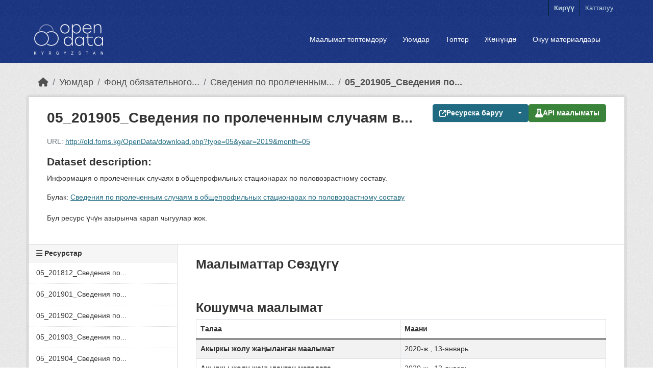

--- FILE ---
content_type: text/html; charset=utf-8
request_url: https://data.gov.kg/dataset/svedeniya-po-prolechennym-sluchayam-v-obsheprofilnyh-stacionarah-po-polovozrastnomu-sostavu/resource/9803b5b0-2f53-457a-8f44-d3ea9d1f889f?view_id=c1e53593-0148-4403-9234-de4ecc43cd71
body_size: 7076
content:
<!DOCTYPE html>
<!--[if IE 9]> <html lang="ky" class="ie9"> <![endif]-->
<!--[if gt IE 8]><!--> <html lang="ky"  > <!--<![endif]-->
  <head>
    <meta charset="utf-8" />
      <meta name="csrf_field_name" content="_csrf_token" />
      <meta name="_csrf_token" content="ImZjNDIxZWM2N2FjYjY0N2ZlZThiODg2MDMwMDc4NzhmZTMwYWM2ZDIi.aXvTng.4HbqKyCYZX2zt3dg86xb22WaHys" />

      <meta name="generator" content="ckan 2.11.0" />
      <meta name="viewport" content="width=device-width, initial-scale=1.0">
    <title>Сведения по пролеченным случаям в общепрофильных стационарах по половозрастному составу - 05_201905_Сведения по пролеченным случаям в общепрофильных стационарах по половозрастному составу - Open Data Kyrgyzstan</title>

    
    <link rel="shortcut icon" href="/base/images/ckan.ico" />
    
  
      
      
      
    
  


    
    <link href="/webassets/base/2ee4ad85_main.css" rel="stylesheet"/>
<link href="/webassets/ckanext-activity/8dd77216_activity.css" rel="stylesheet"/>
    
    
  
  <meta property="og:title" content="Сведения по пролеченным случаям в общепрофильных стационарах по половозрастному составу - 05_201905_Сведения по пролеченным случаям в общепрофильных стационарах по половозрастному составу - Open Data Kyrgyzstan">
  <meta property="og:description" content="Информация о пролеченных случаях в общепрофильных стационарах по половозрастному составу.">


  </head>

  
  <body data-site-root="https://data.gov.kg/" data-locale-root="https://data.gov.kg/" >

    
    <div class="visually-hidden-focusable"><a href="#content">Skip to main content</a></div>
  

  
    



 
<div class="account-masthead">






  <div class="container">
     
    <nav class="account not-authed" aria-label="Account">
      <ul class="list-unstyled">
        
        <li><a href="/user/login">Кирүү</a></li>
        
        <li><a class="sub" href="/user/register">Катталуу</a></li>
         
      </ul>
    </nav>
     
  </div>
</div>

<header class="masthead">
  <div class="container">
      
    <nav class="navbar navbar-expand-lg navbar-light">
      <hgroup class="header-image navbar-left">

      
      
      <a class="logo" href="/">
        <img src="/uploads/admin/2019-09-23-041417.128195ckan-logo.png" alt="Open Data Kyrgyzstan"
          title="Open Data Kyrgyzstan" />
      </a>
      
      

       </hgroup>
      <button class="navbar-toggler" type="button" data-bs-toggle="collapse" data-bs-target="#main-navigation-toggle"
        aria-controls="main-navigation-toggle" aria-expanded="false" aria-label="Toggle navigation">
        <span class="fa fa-bars text-white"></span>
      </button>

      <div class="main-navbar collapse navbar-collapse" id="main-navigation-toggle">

        <ul class="navbar-nav ms-auto mb-2 mb-lg-0">







          
            
              
              

              <li><a href="/dataset/">Маалымат топтомдору</a></li><li><a href="/organization/">Уюмдар</a></li><li><a href="/group/">Топтор</a></li><li><a href="/about">Жөнүндө</a></li>

                <li class="nav-item">
                  <a href="/tutorial">Окуу материалдары</a>
                </li>
            
          </ul>

      

      </div>
    </nav>
  </div>


<!-- Google tag (gtag.js) -->
<script async src="https://www.googletagmanager.com/gtag/js?id=G-9SYKFLXJZK"></script>
<script>
  window.dataLayer = window.dataLayer || [];
  function gtag(){dataLayer.push(arguments);}
  gtag('js', new Date());

  gtag('config', 'G-9SYKFLXJZK');
</script>

</header>

  
























    <div class="main">
      <div id="content" class="container">
        
          
            <div class="flash-messages">
              
                
              
            </div>
          

          
            <div class="toolbar" role="navigation" aria-label="Breadcrumb">
              
                
                  <ol class="breadcrumb">
                    
<li class="home"><a href="/" aria-label="Баштапкы беттеги текст"><i class="fa fa-home"></i><span> Баштапкы беттеги текст</span></a></li>
                    
  
  
    
    
      
      
      <li><a href="/organization/">Уюмдар</a></li>
      <li><a href="/organization/fond-medicinskogo-strakhovaniya" title="Фонд обязательного медицинского страхования при Правительстве КР">Фонд обязательного...</a></li>
    
    <li><a href="/dataset/svedeniya-po-prolechennym-sluchayam-v-obsheprofilnyh-stacionarah-po-polovozrastnomu-sostavu" title="Сведения по пролеченным случаям в общепрофильных стационарах по половозрастному составу">Сведения по пролеченным...</a></li>
  

  <li class="active"><a href="" title="05_201905_Сведения по пролеченным случаям в общепрофильных стационарах по половозрастному составу">05_201905_Сведения по...</a></li>

                  </ol>
                
              
            </div>
          

          <div class="row wrapper">
            
            
  
    <section class="module module-resource" role="complementary">
      
      <div class="module-content">
        <div class="actions">
          
            <ul class="d-flex flex-wrap gap-1 justify-content-end">
              
  
                
                  
                
            
              <li>
                <div class="btn-group">
                <a class="btn btn-primary resource-url-analytics" href="http://old.foms.kg/OpenData/download.php?type=05&amp;year=2019&amp;month=05">
                  
                    <i class="fa fa-external-link"></i> Ресурска баруу
                  
                </a>
                

    <button class="btn btn-primary dropdown-toggle" role="button" id="dropdownDownloadFormat" data-bs-toggle="dropdown" aria-expanded="false" aria-label="list of downloadable formats">
        <span class="caret"></span>
      </button>
    <ul class="dropdown-menu" aria-labelledby="dropdownDownloadFormat">
      <li>
        <a class="dropdown-item" href="/datastore/dump/9803b5b0-2f53-457a-8f44-d3ea9d1f889f?bom=True"
          target="_blank" rel="noreferrer"><span>CSV</span></a>
      </li>
      <li>
        <a class="dropdown-item" href="/datastore/dump/9803b5b0-2f53-457a-8f44-d3ea9d1f889f?format=tsv&amp;bom=True"
          target="_blank" rel="noreferrer"><span>TSV</span></a>
      </li>
      <li>
          <a class="dropdown-item" href="/datastore/dump/9803b5b0-2f53-457a-8f44-d3ea9d1f889f?format=json"
          target="_blank" rel="noreferrer"><span>JSON</span></a>
      </li>
      <li>
          <a class="dropdown-item" href="/datastore/dump/9803b5b0-2f53-457a-8f44-d3ea9d1f889f?format=xml"
          target="_blank" rel="noreferrer"><span>XML</span></a>
      </li>
    </ul>


                </div>
              </li>
            
            
  
    <li>

  
  
  <a class="btn btn-success" href="/api/1/util/snippet/api_info.html?resource_id=9803b5b0-2f53-457a-8f44-d3ea9d1f889f" data-module="api-info" data-module-template="/api/1/util/snippet/api_info.html?resource_id=9803b5b0-2f53-457a-8f44-d3ea9d1f889f" data-loading-text="Жүктөлүп жатат..."><i class="fa fa-flask fa-lg"></i> API маалыматы</a>
</li>
  

          </ul>
          
        </div>
        
          <h1 class="page-heading" title="05_201905_Сведения по пролеченным случаям в общепрофильных стационарах по половозрастному составу">05_201905_Сведения по пролеченным случаям в...</h1>
          
            
              <p class="text-muted ellipsis">URL: <a class="resource-url-analytics" href="http://old.foms.kg/OpenData/download.php?type=05&amp;year=2019&amp;month=05" title="http://old.foms.kg/OpenData/download.php?type=05&amp;year=2019&amp;month=05">http://old.foms.kg/OpenData/download.php?type=05&amp;year=2019&amp;month=05</a></p>
            
          
          <div class="prose notes" property="rdfs:label">
            
            
              <h3>Dataset description:</h3>
              <blockquote>Информация о пролеченных случаях в общепрофильных стационарах по половозрастному составу.</blockquote>
              <p>Булак: <a href="/dataset/svedeniya-po-prolechennym-sluchayam-v-obsheprofilnyh-stacionarah-po-polovozrastnomu-sostavu">Сведения по пролеченным случаям в общепрофильных стационарах по половозрастному составу</a><p>
            
          </div>
        
      
      
        
          
        
          
            <div class="resource-view">
              
                
                <div class="data-viewer-info">
                  <p>Бул ресурс үчүн азырынча карап чыгуулар жок.</p>
                  
                </div>
              
            </div>
          
        </div>
      
      
      
    </section>
  


            
              <aside class="secondary col-md-3">
                
                

  
    



  
    <section class="module module-narrow resources">
      
        
          <h2 class="module-heading"><i class="fa fa-bars"></i> Ресурстар</h2>
        
        
  
    
          <ul class="list-unstyled nav nav-simple">
            
              
              
                <li class="nav-item">
                  <a href="/dataset/svedeniya-po-prolechennym-sluchayam-v-obsheprofilnyh-stacionarah-po-polovozrastnomu-sostavu/resource/e1121976-19df-4924-9234-28a8b9ac8bcc" title="05_201812_Сведения по пролеченным случаям в общепрофильных стационарах по половозрастному составу.xlsx">05_201812_Сведения по...</a>
                </li>
              
            
              
              
                <li class="nav-item">
                  <a href="/dataset/svedeniya-po-prolechennym-sluchayam-v-obsheprofilnyh-stacionarah-po-polovozrastnomu-sostavu/resource/10818240-c597-4a80-8fdc-cfd2b8db78bc" title="05_201901_Сведения по пролеченным случаям в общепрофильных стационарах по половозрастному составу ">05_201901_Сведения по...</a>
                </li>
              
            
              
              
                <li class="nav-item">
                  <a href="/dataset/svedeniya-po-prolechennym-sluchayam-v-obsheprofilnyh-stacionarah-po-polovozrastnomu-sostavu/resource/086487f9-5ac9-486d-a5e5-aba76e01c3a0" title="05_201902_Сведения по пролеченным случаям в общепрофильных стационарах по половозрастному составу">05_201902_Сведения по...</a>
                </li>
              
            
              
              
                <li class="nav-item">
                  <a href="/dataset/svedeniya-po-prolechennym-sluchayam-v-obsheprofilnyh-stacionarah-po-polovozrastnomu-sostavu/resource/8c0766d9-821c-4fae-b4c8-026942ba4112" title="05_201903_Сведения по пролеченным случаям в общепрофильных стационарах по половозрастному составу">05_201903_Сведения по...</a>
                </li>
              
            
              
              
                <li class="nav-item">
                  <a href="/dataset/svedeniya-po-prolechennym-sluchayam-v-obsheprofilnyh-stacionarah-po-polovozrastnomu-sostavu/resource/c6ef1dea-e4b1-4ad7-bbaf-fba2c51d2435" title="05_201904_Сведения по пролеченным случаям в общепрофильных стационарах по половозрастному составу">05_201904_Сведения по...</a>
                </li>
              
            
              
              
                <li class="nav-item active">
                  <a href="#" title="05_201905_Сведения по пролеченным случаям в общепрофильных стационарах по половозрастному составу">05_201905_Сведения по...</a>
                </li>
              
            
              
              
                <li class="nav-item">
                  <a href="/dataset/svedeniya-po-prolechennym-sluchayam-v-obsheprofilnyh-stacionarah-po-polovozrastnomu-sostavu/resource/df57843b-84fb-4fe9-9e90-57748aa23826" title="05_201906_Сведения по пролеченным случаям в общепрофильных стационарах по половозрастному составу">05_201906_Сведения по...</a>
                </li>
              
            
              
              
                <li class="nav-item">
                  <a href="/dataset/svedeniya-po-prolechennym-sluchayam-v-obsheprofilnyh-stacionarah-po-polovozrastnomu-sostavu/resource/9841e9ed-25bc-4527-8779-63b072d50cb3" title="05_201907 Сведения по пролеченным случаям в общепрофильных стационарах по половозрастному составу.xlsx">05_201907 Сведения по...</a>
                </li>
              
            
              
              
                <li class="nav-item">
                  <a href="/dataset/svedeniya-po-prolechennym-sluchayam-v-obsheprofilnyh-stacionarah-po-polovozrastnomu-sostavu/resource/18a5e780-b13b-439b-b5f1-3cdb5084f4b2" title="05_201908 Сведения по пролеченным случаям в общепрофильных стационарах по половозрастному составу.xlsx">05_201908 Сведения по...</a>
                </li>
              
            
              
              
                <li class="nav-item">
                  <a href="/dataset/svedeniya-po-prolechennym-sluchayam-v-obsheprofilnyh-stacionarah-po-polovozrastnomu-sostavu/resource/e0f1bd76-3227-49e1-868c-d719720d91c1" title="05_201909 Сведения по пролеченным случаям в общепрофильных стационарах по половозрастному составу.xlsx">05_201909 Сведения по...</a>
                </li>
              
            
              
              
                <li class="nav-item">
                  <a href="/dataset/svedeniya-po-prolechennym-sluchayam-v-obsheprofilnyh-stacionarah-po-polovozrastnomu-sostavu/resource/9a7c7f98-a2b8-4e2f-b311-79dfa6b63614" title="05_201909 Сведения по пролеченным случаям в общепрофильных стационарах по половозрастному составу.xlsx">05_201909 Сведения по...</a>
                </li>
              
            
              
              
                <li class="nav-item">
                  <a href="/dataset/svedeniya-po-prolechennym-sluchayam-v-obsheprofilnyh-stacionarah-po-polovozrastnomu-sostavu/resource/8e725974-5bf0-4dd7-9f9c-171171fbf797" title="05_201910 Сведения по пролеченным случаям в общепрофильных стационарах по половозрастному составу.xlsx">05_201910 Сведения по...</a>
                </li>
              
            
              
              
                <li class="nav-item">
                  <a href="/dataset/svedeniya-po-prolechennym-sluchayam-v-obsheprofilnyh-stacionarah-po-polovozrastnomu-sostavu/resource/35fd2b27-6eca-4d38-a0f9-abb215170840" title="05_201911 Сведения по пролеченным случаям в общепрофильных стационарах по половозрастному составу.xlsx">05_201911 Сведения по...</a>
                </li>
              
            
              
              
                <li class="nav-item">
                  <a href="/dataset/svedeniya-po-prolechennym-sluchayam-v-obsheprofilnyh-stacionarah-po-polovozrastnomu-sostavu/resource/6858d76d-115d-4954-ac97-2d519637e856" title="05_201912 Сведения по пролеченным случаям в общепрофильных стационарах по половозрастному составу.xlsx">05_201912 Сведения по...</a>
                </li>
              
            
              
              
                <li class="nav-item">
                  <a href="/dataset/svedeniya-po-prolechennym-sluchayam-v-obsheprofilnyh-stacionarah-po-polovozrastnomu-sostavu/resource/777dd303-879f-420d-85f3-9d408ec874ce" title="05_202001 Сведения по пролеченным случаям в общепрофильных стационарах по половозрастному составу.xlsx">05_202001 Сведения по...</a>
                </li>
              
            
              
              
                <li class="nav-item">
                  <a href="/dataset/svedeniya-po-prolechennym-sluchayam-v-obsheprofilnyh-stacionarah-po-polovozrastnomu-sostavu/resource/5d02e33b-dcb1-4378-9fdc-a29e82e78e51" title="05_202002 Сведения по пролеченным случаям в общепрофильных стационарах по половозрастному составу.xlsx">05_202002 Сведения по...</a>
                </li>
              
            
              
              
                <li class="nav-item">
                  <a href="/dataset/svedeniya-po-prolechennym-sluchayam-v-obsheprofilnyh-stacionarah-po-polovozrastnomu-sostavu/resource/db18f939-1f69-4283-8394-943d6ca7f100" title="05_202003 Сведения по пролеченным случаям в общепрофильных стационарах по половозрастному составу.xlsx">05_202003 Сведения по...</a>
                </li>
              
            
              
              
                <li class="nav-item">
                  <a href="/dataset/svedeniya-po-prolechennym-sluchayam-v-obsheprofilnyh-stacionarah-po-polovozrastnomu-sostavu/resource/05e675d7-adca-443a-91ae-0dd0567e5765" title="05_202004_Сведения по пролеченным случаям в общепрофильных стационарах по половозрастному составу.xlsx">05_202004_Сведения по...</a>
                </li>
              
            
              
              
                <li class="nav-item">
                  <a href="/dataset/svedeniya-po-prolechennym-sluchayam-v-obsheprofilnyh-stacionarah-po-polovozrastnomu-sostavu/resource/b2977604-f21c-4219-900f-a7c3f0ffcc2f" title="05_202005_Сведения по пролеченным случаям в общепрофильных стационарах по половозрастному составу.xlsx">05_202005_Сведения по...</a>
                </li>
              
            
              
              
                <li class="nav-item">
                  <a href="/dataset/svedeniya-po-prolechennym-sluchayam-v-obsheprofilnyh-stacionarah-po-polovozrastnomu-sostavu/resource/f10588ca-475e-474d-bb5f-21ee2089070b" title="05_202006_Сведения по пролеченным случаям в общепрофильных стационарах по половозрастному составу.xlsx">05_202006_Сведения по...</a>
                </li>
              
            
          </ul>
        
  

      
    </section>
  



  

  
    

  <section class="module module-narrow social">
    
      <h2 class="module-heading"><i class="fa fa-share-square"></i> Социалдык</h2>
    
    
      <ul class="nav nav-simple">
        <li class="nav-item"><a href="https://twitter.com/share?url=https://data.gov.kg/dataset/svedeniya-po-prolechennym-sluchayam-v-obsheprofilnyh-stacionarah-po-polovozrastnomu-sostavu/resource/9803b5b0-2f53-457a-8f44-d3ea9d1f889f?view_id=c1e53593-0148-4403-9234-de4ecc43cd71" target="_blank"><i class="fa-brands fa-twitter-square"></i> Twitter</a></li>
        <li class="nav-item"><a href="https://www.facebook.com/sharer.php?u=https://data.gov.kg/dataset/svedeniya-po-prolechennym-sluchayam-v-obsheprofilnyh-stacionarah-po-polovozrastnomu-sostavu/resource/9803b5b0-2f53-457a-8f44-d3ea9d1f889f?view_id=c1e53593-0148-4403-9234-de4ecc43cd71" target="_blank"><i class="fa-brands fa-facebook-square"></i> Facebook</a></li>
      </ul>
    
  </section>

  

              </aside>
            

            
              <div class="primary col-md-9 col-xs-12" role="main">
                
                
  
    
      <section class="module">
        
  
    
      
  <div class="module-content">
    <h2>Маалыматтар Сөздүгү</h2>

    

    
  </div>

    
  
  
        <div class="module-content">
          <h2>Кошумча маалымат</h2>
          <table class="table table-striped table-bordered table-condensed" data-module="table-toggle-more">
            <thead>
              <tr>
                <th scope="col">Талаа</th>
                <th scope="col">Маани</th>
              </tr>
            </thead>
            <tbody>
              <tr>
                <th scope="row">Акыркы жолу жаңыланган маалымат</th>
                <td>2020-ж., 13-январь</td>
              </tr>
              <tr>
                <th scope="row">Акыркы жолу жаңыланган метадата</th>
                <td>2020-ж., 13-январь</td>
              </tr>
              <tr>
                <th scope="row">Түзүлгөн</th>
                <td>2020-ж., 13-январь</td>
              </tr>
              <tr>
                <th scope="row">Формат</th>
                <td>XLSX</td>
              </tr>
              <tr>
                <th scope="row">Лицензия</th>
                <td>


  
    
  
    
      <span property="dc:rights">License not specified</span>
    
  

  
</td>
              </tr>
              
                
              
                
                  <tr class="toggle-more"><th scope="row">Datastore active</th><td>True</td></tr>
                
              
                
              
                
                  <tr class="toggle-more"><th scope="row">Has views</th><td>False</td></tr>
                
              
                
                  <tr class="toggle-more"><th scope="row">Id</th><td>9803b5b0-2f53-457a-8f44-d3ea9d1f889f</td></tr>
                
              
                
                  <tr class="toggle-more"><th scope="row">Package id</th><td>6e5d589f-9688-42a9-ae7d-71ae696bf3f0</td></tr>
                
              
                
                  <tr class="toggle-more"><th scope="row">Position</th><td>5</td></tr>
                
              
                
                  <tr class="toggle-more"><th scope="row">State</th><td>active</td></tr>
                
              
            </tbody>
          </table>
        </div>
        

      </section>
    
  

              </div>
            
          </div>
        
      </div>
    </div>
  
    <footer class="site-footer">
  <div class="container">
    
    <div class="row">
      <div class="col-md-8 footer-links">
        
          <ul class="list-unstyled">
            
              <li><a href="/about">Open Data Kyrgyzstan жөнүндө</a></li>
            
          </ul>
          <ul class="list-unstyled">
            
              
              <li><a href="http://docs.ckan.org/en/2.11/api/">CKAN API</a></li>
              <li><a href="http://www.ckan.org/">CKAN Ассоциация</a></li>
              <li><a href="http://www.opendefinition.org/okd/"><img src="/base/images/od_80x15_blue.png" alt="Open Data"></a></li>
            
          </ul>
        
      </div>
      <div class="col-md-4 attribution">
        
          <p><a class="hide-text ckan-footer-logo" href="http://ckan.org">CKAN<strong> иштейт</strong></a></p>
        
        
          
<form class="lang-select" action="/util/redirect" data-module="select-switch" method="POST">
  
<input type="hidden" name="_csrf_token" value="ImZjNDIxZWM2N2FjYjY0N2ZlZThiODg2MDMwMDc4NzhmZTMwYWM2ZDIi.aXvTng.4HbqKyCYZX2zt3dg86xb22WaHys"/> 
  <div class="form-group">
    <label for="field-lang-select">Тил</label>
    <select id="field-lang-select" name="url" data-module="autocomplete" data-module-dropdown-class="lang-dropdown" data-module-container-class="lang-container">
      
        <option value="/ky/dataset/svedeniya-po-prolechennym-sluchayam-v-obsheprofilnyh-stacionarah-po-polovozrastnomu-sostavu/resource/9803b5b0-2f53-457a-8f44-d3ea9d1f889f?view_id=c1e53593-0148-4403-9234-de4ecc43cd71" selected="selected">
          кыргызча
        </option>
      
        <option value="/ru/dataset/svedeniya-po-prolechennym-sluchayam-v-obsheprofilnyh-stacionarah-po-polovozrastnomu-sostavu/resource/9803b5b0-2f53-457a-8f44-d3ea9d1f889f?view_id=c1e53593-0148-4403-9234-de4ecc43cd71" >
          русский
        </option>
      
        <option value="/en/dataset/svedeniya-po-prolechennym-sluchayam-v-obsheprofilnyh-stacionarah-po-polovozrastnomu-sostavu/resource/9803b5b0-2f53-457a-8f44-d3ea9d1f889f?view_id=c1e53593-0148-4403-9234-de4ecc43cd71" >
          English
        </option>
      
        <option value="/tr/dataset/svedeniya-po-prolechennym-sluchayam-v-obsheprofilnyh-stacionarah-po-polovozrastnomu-sostavu/resource/9803b5b0-2f53-457a-8f44-d3ea9d1f889f?view_id=c1e53593-0148-4403-9234-de4ecc43cd71" >
          Türkçe
        </option>
      
        <option value="/ar/dataset/svedeniya-po-prolechennym-sluchayam-v-obsheprofilnyh-stacionarah-po-polovozrastnomu-sostavu/resource/9803b5b0-2f53-457a-8f44-d3ea9d1f889f?view_id=c1e53593-0148-4403-9234-de4ecc43cd71" >
          العربية
        </option>
      
        <option value="/mk/dataset/svedeniya-po-prolechennym-sluchayam-v-obsheprofilnyh-stacionarah-po-polovozrastnomu-sostavu/resource/9803b5b0-2f53-457a-8f44-d3ea9d1f889f?view_id=c1e53593-0148-4403-9234-de4ecc43cd71" >
          македонски
        </option>
      
        <option value="/mn_MN/dataset/svedeniya-po-prolechennym-sluchayam-v-obsheprofilnyh-stacionarah-po-polovozrastnomu-sostavu/resource/9803b5b0-2f53-457a-8f44-d3ea9d1f889f?view_id=c1e53593-0148-4403-9234-de4ecc43cd71" >
          монгол (Монгол)
        </option>
      
        <option value="/el/dataset/svedeniya-po-prolechennym-sluchayam-v-obsheprofilnyh-stacionarah-po-polovozrastnomu-sostavu/resource/9803b5b0-2f53-457a-8f44-d3ea9d1f889f?view_id=c1e53593-0148-4403-9234-de4ecc43cd71" >
          Ελληνικά
        </option>
      
        <option value="/cs_CZ/dataset/svedeniya-po-prolechennym-sluchayam-v-obsheprofilnyh-stacionarah-po-polovozrastnomu-sostavu/resource/9803b5b0-2f53-457a-8f44-d3ea9d1f889f?view_id=c1e53593-0148-4403-9234-de4ecc43cd71" >
          čeština (Česko)
        </option>
      
        <option value="/zh_Hant_TW/dataset/svedeniya-po-prolechennym-sluchayam-v-obsheprofilnyh-stacionarah-po-polovozrastnomu-sostavu/resource/9803b5b0-2f53-457a-8f44-d3ea9d1f889f?view_id=c1e53593-0148-4403-9234-de4ecc43cd71" >
          中文 (繁體, 台灣)
        </option>
      
        <option value="/it/dataset/svedeniya-po-prolechennym-sluchayam-v-obsheprofilnyh-stacionarah-po-polovozrastnomu-sostavu/resource/9803b5b0-2f53-457a-8f44-d3ea9d1f889f?view_id=c1e53593-0148-4403-9234-de4ecc43cd71" >
          italiano
        </option>
      
        <option value="/zh_Hans_CN/dataset/svedeniya-po-prolechennym-sluchayam-v-obsheprofilnyh-stacionarah-po-polovozrastnomu-sostavu/resource/9803b5b0-2f53-457a-8f44-d3ea9d1f889f?view_id=c1e53593-0148-4403-9234-de4ecc43cd71" >
          中文 (简体, 中国)
        </option>
      
        <option value="/de/dataset/svedeniya-po-prolechennym-sluchayam-v-obsheprofilnyh-stacionarah-po-polovozrastnomu-sostavu/resource/9803b5b0-2f53-457a-8f44-d3ea9d1f889f?view_id=c1e53593-0148-4403-9234-de4ecc43cd71" >
          Deutsch
        </option>
      
        <option value="/sq/dataset/svedeniya-po-prolechennym-sluchayam-v-obsheprofilnyh-stacionarah-po-polovozrastnomu-sostavu/resource/9803b5b0-2f53-457a-8f44-d3ea9d1f889f?view_id=c1e53593-0148-4403-9234-de4ecc43cd71" >
          shqip
        </option>
      
        <option value="/lt/dataset/svedeniya-po-prolechennym-sluchayam-v-obsheprofilnyh-stacionarah-po-polovozrastnomu-sostavu/resource/9803b5b0-2f53-457a-8f44-d3ea9d1f889f?view_id=c1e53593-0148-4403-9234-de4ecc43cd71" >
          lietuvių
        </option>
      
        <option value="/gl/dataset/svedeniya-po-prolechennym-sluchayam-v-obsheprofilnyh-stacionarah-po-polovozrastnomu-sostavu/resource/9803b5b0-2f53-457a-8f44-d3ea9d1f889f?view_id=c1e53593-0148-4403-9234-de4ecc43cd71" >
          galego
        </option>
      
        <option value="/sl/dataset/svedeniya-po-prolechennym-sluchayam-v-obsheprofilnyh-stacionarah-po-polovozrastnomu-sostavu/resource/9803b5b0-2f53-457a-8f44-d3ea9d1f889f?view_id=c1e53593-0148-4403-9234-de4ecc43cd71" >
          slovenščina
        </option>
      
        <option value="/no/dataset/svedeniya-po-prolechennym-sluchayam-v-obsheprofilnyh-stacionarah-po-polovozrastnomu-sostavu/resource/9803b5b0-2f53-457a-8f44-d3ea9d1f889f?view_id=c1e53593-0148-4403-9234-de4ecc43cd71" >
          norsk
        </option>
      
        <option value="/bg/dataset/svedeniya-po-prolechennym-sluchayam-v-obsheprofilnyh-stacionarah-po-polovozrastnomu-sostavu/resource/9803b5b0-2f53-457a-8f44-d3ea9d1f889f?view_id=c1e53593-0148-4403-9234-de4ecc43cd71" >
          български
        </option>
      
        <option value="/ja/dataset/svedeniya-po-prolechennym-sluchayam-v-obsheprofilnyh-stacionarah-po-polovozrastnomu-sostavu/resource/9803b5b0-2f53-457a-8f44-d3ea9d1f889f?view_id=c1e53593-0148-4403-9234-de4ecc43cd71" >
          日本語
        </option>
      
        <option value="/sk/dataset/svedeniya-po-prolechennym-sluchayam-v-obsheprofilnyh-stacionarah-po-polovozrastnomu-sostavu/resource/9803b5b0-2f53-457a-8f44-d3ea9d1f889f?view_id=c1e53593-0148-4403-9234-de4ecc43cd71" >
          slovenčina
        </option>
      
        <option value="/uk/dataset/svedeniya-po-prolechennym-sluchayam-v-obsheprofilnyh-stacionarah-po-polovozrastnomu-sostavu/resource/9803b5b0-2f53-457a-8f44-d3ea9d1f889f?view_id=c1e53593-0148-4403-9234-de4ecc43cd71" >
          українська
        </option>
      
        <option value="/uk_UA/dataset/svedeniya-po-prolechennym-sluchayam-v-obsheprofilnyh-stacionarah-po-polovozrastnomu-sostavu/resource/9803b5b0-2f53-457a-8f44-d3ea9d1f889f?view_id=c1e53593-0148-4403-9234-de4ecc43cd71" >
          українська (Україна)
        </option>
      
        <option value="/da_DK/dataset/svedeniya-po-prolechennym-sluchayam-v-obsheprofilnyh-stacionarah-po-polovozrastnomu-sostavu/resource/9803b5b0-2f53-457a-8f44-d3ea9d1f889f?view_id=c1e53593-0148-4403-9234-de4ecc43cd71" >
          dansk (Danmark)
        </option>
      
        <option value="/nb_NO/dataset/svedeniya-po-prolechennym-sluchayam-v-obsheprofilnyh-stacionarah-po-polovozrastnomu-sostavu/resource/9803b5b0-2f53-457a-8f44-d3ea9d1f889f?view_id=c1e53593-0148-4403-9234-de4ecc43cd71" >
          norsk bokmål (Norge)
        </option>
      
        <option value="/es_AR/dataset/svedeniya-po-prolechennym-sluchayam-v-obsheprofilnyh-stacionarah-po-polovozrastnomu-sostavu/resource/9803b5b0-2f53-457a-8f44-d3ea9d1f889f?view_id=c1e53593-0148-4403-9234-de4ecc43cd71" >
          español (Argentina)
        </option>
      
        <option value="/es/dataset/svedeniya-po-prolechennym-sluchayam-v-obsheprofilnyh-stacionarah-po-polovozrastnomu-sostavu/resource/9803b5b0-2f53-457a-8f44-d3ea9d1f889f?view_id=c1e53593-0148-4403-9234-de4ecc43cd71" >
          español
        </option>
      
        <option value="/pl/dataset/svedeniya-po-prolechennym-sluchayam-v-obsheprofilnyh-stacionarah-po-polovozrastnomu-sostavu/resource/9803b5b0-2f53-457a-8f44-d3ea9d1f889f?view_id=c1e53593-0148-4403-9234-de4ecc43cd71" >
          polski
        </option>
      
        <option value="/my_MM/dataset/svedeniya-po-prolechennym-sluchayam-v-obsheprofilnyh-stacionarah-po-polovozrastnomu-sostavu/resource/9803b5b0-2f53-457a-8f44-d3ea9d1f889f?view_id=c1e53593-0148-4403-9234-de4ecc43cd71" >
          မြန်မာ (မြန်မာ)
        </option>
      
        <option value="/pt_BR/dataset/svedeniya-po-prolechennym-sluchayam-v-obsheprofilnyh-stacionarah-po-polovozrastnomu-sostavu/resource/9803b5b0-2f53-457a-8f44-d3ea9d1f889f?view_id=c1e53593-0148-4403-9234-de4ecc43cd71" >
          português (Brasil)
        </option>
      
        <option value="/ne/dataset/svedeniya-po-prolechennym-sluchayam-v-obsheprofilnyh-stacionarah-po-polovozrastnomu-sostavu/resource/9803b5b0-2f53-457a-8f44-d3ea9d1f889f?view_id=c1e53593-0148-4403-9234-de4ecc43cd71" >
          नेपाली
        </option>
      
        <option value="/eu/dataset/svedeniya-po-prolechennym-sluchayam-v-obsheprofilnyh-stacionarah-po-polovozrastnomu-sostavu/resource/9803b5b0-2f53-457a-8f44-d3ea9d1f889f?view_id=c1e53593-0148-4403-9234-de4ecc43cd71" >
          euskara
        </option>
      
        <option value="/ca/dataset/svedeniya-po-prolechennym-sluchayam-v-obsheprofilnyh-stacionarah-po-polovozrastnomu-sostavu/resource/9803b5b0-2f53-457a-8f44-d3ea9d1f889f?view_id=c1e53593-0148-4403-9234-de4ecc43cd71" >
          català
        </option>
      
        <option value="/bs/dataset/svedeniya-po-prolechennym-sluchayam-v-obsheprofilnyh-stacionarah-po-polovozrastnomu-sostavu/resource/9803b5b0-2f53-457a-8f44-d3ea9d1f889f?view_id=c1e53593-0148-4403-9234-de4ecc43cd71" >
          bosanski
        </option>
      
        <option value="/hr/dataset/svedeniya-po-prolechennym-sluchayam-v-obsheprofilnyh-stacionarah-po-polovozrastnomu-sostavu/resource/9803b5b0-2f53-457a-8f44-d3ea9d1f889f?view_id=c1e53593-0148-4403-9234-de4ecc43cd71" >
          hrvatski
        </option>
      
        <option value="/gl_ES/dataset/svedeniya-po-prolechennym-sluchayam-v-obsheprofilnyh-stacionarah-po-polovozrastnomu-sostavu/resource/9803b5b0-2f53-457a-8f44-d3ea9d1f889f?view_id=c1e53593-0148-4403-9234-de4ecc43cd71" >
          galego (España)
        </option>
      
        <option value="/ro/dataset/svedeniya-po-prolechennym-sluchayam-v-obsheprofilnyh-stacionarah-po-polovozrastnomu-sostavu/resource/9803b5b0-2f53-457a-8f44-d3ea9d1f889f?view_id=c1e53593-0148-4403-9234-de4ecc43cd71" >
          română
        </option>
      
        <option value="/fi/dataset/svedeniya-po-prolechennym-sluchayam-v-obsheprofilnyh-stacionarah-po-polovozrastnomu-sostavu/resource/9803b5b0-2f53-457a-8f44-d3ea9d1f889f?view_id=c1e53593-0148-4403-9234-de4ecc43cd71" >
          suomi
        </option>
      
        <option value="/sr/dataset/svedeniya-po-prolechennym-sluchayam-v-obsheprofilnyh-stacionarah-po-polovozrastnomu-sostavu/resource/9803b5b0-2f53-457a-8f44-d3ea9d1f889f?view_id=c1e53593-0148-4403-9234-de4ecc43cd71" >
          српски
        </option>
      
        <option value="/km/dataset/svedeniya-po-prolechennym-sluchayam-v-obsheprofilnyh-stacionarah-po-polovozrastnomu-sostavu/resource/9803b5b0-2f53-457a-8f44-d3ea9d1f889f?view_id=c1e53593-0148-4403-9234-de4ecc43cd71" >
          ខ្មែរ
        </option>
      
        <option value="/pt_PT/dataset/svedeniya-po-prolechennym-sluchayam-v-obsheprofilnyh-stacionarah-po-polovozrastnomu-sostavu/resource/9803b5b0-2f53-457a-8f44-d3ea9d1f889f?view_id=c1e53593-0148-4403-9234-de4ecc43cd71" >
          português (Portugal)
        </option>
      
        <option value="/lv/dataset/svedeniya-po-prolechennym-sluchayam-v-obsheprofilnyh-stacionarah-po-polovozrastnomu-sostavu/resource/9803b5b0-2f53-457a-8f44-d3ea9d1f889f?view_id=c1e53593-0148-4403-9234-de4ecc43cd71" >
          latviešu
        </option>
      
        <option value="/fr/dataset/svedeniya-po-prolechennym-sluchayam-v-obsheprofilnyh-stacionarah-po-polovozrastnomu-sostavu/resource/9803b5b0-2f53-457a-8f44-d3ea9d1f889f?view_id=c1e53593-0148-4403-9234-de4ecc43cd71" >
          français
        </option>
      
        <option value="/hu/dataset/svedeniya-po-prolechennym-sluchayam-v-obsheprofilnyh-stacionarah-po-polovozrastnomu-sostavu/resource/9803b5b0-2f53-457a-8f44-d3ea9d1f889f?view_id=c1e53593-0148-4403-9234-de4ecc43cd71" >
          magyar
        </option>
      
        <option value="/en_AU/dataset/svedeniya-po-prolechennym-sluchayam-v-obsheprofilnyh-stacionarah-po-polovozrastnomu-sostavu/resource/9803b5b0-2f53-457a-8f44-d3ea9d1f889f?view_id=c1e53593-0148-4403-9234-de4ecc43cd71" >
          English (Australia)
        </option>
      
        <option value="/is/dataset/svedeniya-po-prolechennym-sluchayam-v-obsheprofilnyh-stacionarah-po-polovozrastnomu-sostavu/resource/9803b5b0-2f53-457a-8f44-d3ea9d1f889f?view_id=c1e53593-0148-4403-9234-de4ecc43cd71" >
          íslenska
        </option>
      
        <option value="/id/dataset/svedeniya-po-prolechennym-sluchayam-v-obsheprofilnyh-stacionarah-po-polovozrastnomu-sostavu/resource/9803b5b0-2f53-457a-8f44-d3ea9d1f889f?view_id=c1e53593-0148-4403-9234-de4ecc43cd71" >
          Indonesia
        </option>
      
        <option value="/tl/dataset/svedeniya-po-prolechennym-sluchayam-v-obsheprofilnyh-stacionarah-po-polovozrastnomu-sostavu/resource/9803b5b0-2f53-457a-8f44-d3ea9d1f889f?view_id=c1e53593-0148-4403-9234-de4ecc43cd71" >
          Filipino (Pilipinas)
        </option>
      
        <option value="/sr_Latn/dataset/svedeniya-po-prolechennym-sluchayam-v-obsheprofilnyh-stacionarah-po-polovozrastnomu-sostavu/resource/9803b5b0-2f53-457a-8f44-d3ea9d1f889f?view_id=c1e53593-0148-4403-9234-de4ecc43cd71" >
          srpski (latinica)
        </option>
      
        <option value="/nl/dataset/svedeniya-po-prolechennym-sluchayam-v-obsheprofilnyh-stacionarah-po-polovozrastnomu-sostavu/resource/9803b5b0-2f53-457a-8f44-d3ea9d1f889f?view_id=c1e53593-0148-4403-9234-de4ecc43cd71" >
          Nederlands
        </option>
      
        <option value="/fa_IR/dataset/svedeniya-po-prolechennym-sluchayam-v-obsheprofilnyh-stacionarah-po-polovozrastnomu-sostavu/resource/9803b5b0-2f53-457a-8f44-d3ea9d1f889f?view_id=c1e53593-0148-4403-9234-de4ecc43cd71" >
          فارسی (ایران)
        </option>
      
        <option value="/ko_KR/dataset/svedeniya-po-prolechennym-sluchayam-v-obsheprofilnyh-stacionarah-po-polovozrastnomu-sostavu/resource/9803b5b0-2f53-457a-8f44-d3ea9d1f889f?view_id=c1e53593-0148-4403-9234-de4ecc43cd71" >
          한국어 (대한민국)
        </option>
      
        <option value="/am/dataset/svedeniya-po-prolechennym-sluchayam-v-obsheprofilnyh-stacionarah-po-polovozrastnomu-sostavu/resource/9803b5b0-2f53-457a-8f44-d3ea9d1f889f?view_id=c1e53593-0148-4403-9234-de4ecc43cd71" >
          አማርኛ
        </option>
      
        <option value="/sv/dataset/svedeniya-po-prolechennym-sluchayam-v-obsheprofilnyh-stacionarah-po-polovozrastnomu-sostavu/resource/9803b5b0-2f53-457a-8f44-d3ea9d1f889f?view_id=c1e53593-0148-4403-9234-de4ecc43cd71" >
          svenska
        </option>
      
        <option value="/he/dataset/svedeniya-po-prolechennym-sluchayam-v-obsheprofilnyh-stacionarah-po-polovozrastnomu-sostavu/resource/9803b5b0-2f53-457a-8f44-d3ea9d1f889f?view_id=c1e53593-0148-4403-9234-de4ecc43cd71" >
          עברית
        </option>
      
        <option value="/th/dataset/svedeniya-po-prolechennym-sluchayam-v-obsheprofilnyh-stacionarah-po-polovozrastnomu-sostavu/resource/9803b5b0-2f53-457a-8f44-d3ea9d1f889f?view_id=c1e53593-0148-4403-9234-de4ecc43cd71" >
          ไทย
        </option>
      
        <option value="/vi/dataset/svedeniya-po-prolechennym-sluchayam-v-obsheprofilnyh-stacionarah-po-polovozrastnomu-sostavu/resource/9803b5b0-2f53-457a-8f44-d3ea9d1f889f?view_id=c1e53593-0148-4403-9234-de4ecc43cd71" >
          Tiếng Việt
        </option>
      
        <option value="/en_GB/dataset/svedeniya-po-prolechennym-sluchayam-v-obsheprofilnyh-stacionarah-po-polovozrastnomu-sostavu/resource/9803b5b0-2f53-457a-8f44-d3ea9d1f889f?view_id=c1e53593-0148-4403-9234-de4ecc43cd71" >
          English (United Kingdom)
        </option>
      
    </select>
  </div>
  <button class="btn btn-default d-none " type="submit">Баруу</button>
</form>


        
      </div>
    </div>
    
  </div>
</footer>
  
  
  
  
  
  
    

  

  

    
    <link href="/webassets/vendor/f3b8236b_select2.css" rel="stylesheet"/>
<link href="/webassets/vendor/53df638c_fontawesome.css" rel="stylesheet"/>
<link href="/webassets/ckanext_datastore/08c583c6_datastore.css" rel="stylesheet"/>
    <script src="/webassets/vendor/240e5086_jquery.js" type="text/javascript"></script>
<script src="/webassets/vendor/90dbb6bf_vendor.js" type="text/javascript"></script>
<script src="/webassets/vendor/6d1ad7e6_bootstrap.js" type="text/javascript"></script>
<script src="/webassets/vendor/529a0eb7_htmx.js" type="text/javascript"></script>
<script src="/webassets/base/a65ea3a0_main.js" type="text/javascript"></script>
<script src="/webassets/base/b1def42f_ckan.js" type="text/javascript"></script>
<script src="/webassets/activity/0fdb5ee0_activity.js" type="text/javascript"></script>
<script src="/webassets/ckanext_datastore/59ce3294_datastore.js" type="text/javascript"></script>
  </body>
</html>